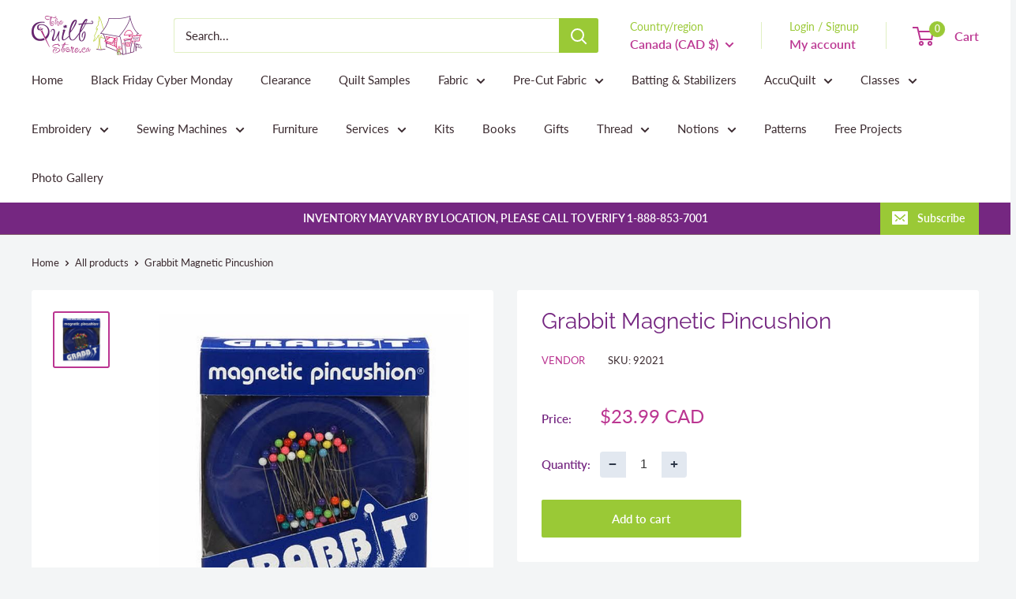

--- FILE ---
content_type: text/javascript
request_url: https://thequiltstore.ca/cdn/shop/t/33/assets/custom.js?v=102476495355921946141741235965
body_size: -588
content:
//# sourceMappingURL=/cdn/shop/t/33/assets/custom.js.map?v=102476495355921946141741235965
